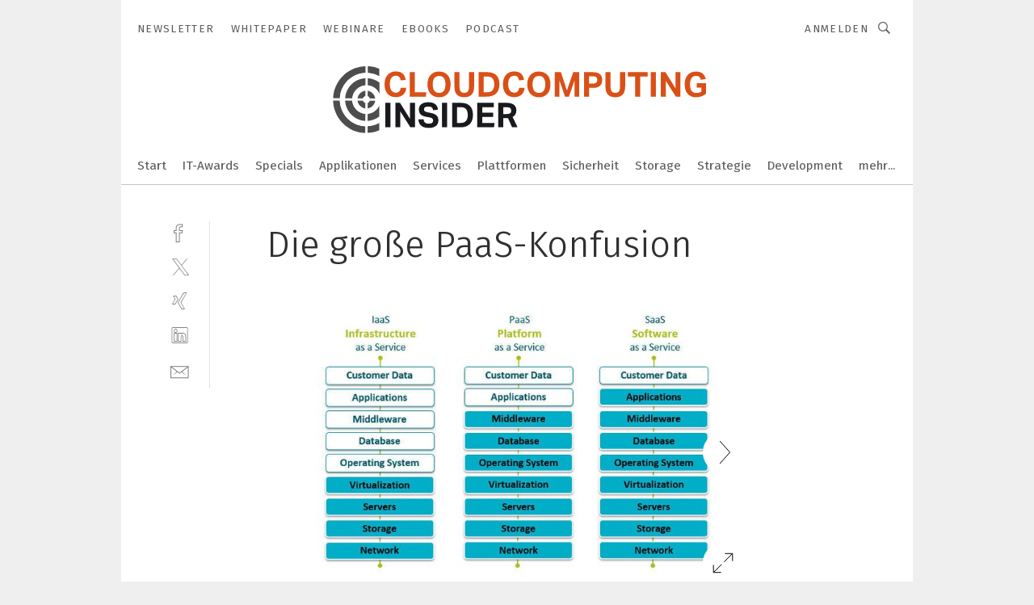

--- FILE ---
content_type: image/svg+xml
request_url: https://cdn2.vogel.de/applications/31/img/logo.svg
body_size: 3361
content:
<?xml version="1.0" encoding="utf-8"?>
<!-- Generator: Adobe Illustrator 25.0.0, SVG Export Plug-In . SVG Version: 6.00 Build 0)  -->
<svg version="1.1" id="Ebene_1" xmlns="http://www.w3.org/2000/svg" xmlns:xlink="http://www.w3.org/1999/xlink" x="0px" y="0px"
	 viewBox="0 0 489.1 103.9" style="enable-background:new 0 0 489.1 103.9;" xml:space="preserve">
<style type="text/css">
	.st0{display:none;}
	.st1{fill:none;}
	.st2{fill:#4D4D4D;}
	.st3{fill:#FFFFFF;}
	.st4{fill:none;stroke:#FFFFFF;stroke-width:3;}
	.st5{fill:#D95017;}
	.st6{fill:#19191E;}
</style>
<g id="Ebene_3" class="st0">
</g>
<g id="CCI">
	<g id="Ebene_5_Kopie_Kopie">
		<g>
			<path class="st1" d="M50.9,48.5c-2.6-0.2-4.8,1.7-5.1,4.3c-0.2,2.6,1.7,4.8,4.3,5.1c2.6,0.2,4.8-1.7,5.1-4.3
				C55.4,51,53.5,48.7,50.9,48.5z"/>
			<path class="st2" d="M47.5,87.3C28.6,85.6,14.7,69,16.4,50.2C18,31.3,34.7,17.4,53.5,19.1c4.9,0.4,9.6,1.9,13.6,4.2v-9.6
				c-4-1.7-8.3-2.8-12.9-3.2C30.7,8.4,9.9,25.8,7.8,49.4s15.3,44.4,38.9,46.5c7.2,0.6,14.2-0.6,20.4-3.2v-9.6
				C61.3,86.3,54.6,87.9,47.5,87.3z"/>
			<path class="st3" d="M16.4,50.2C14.7,69,28.6,85.6,47.5,87.3c7.1,0.6,13.9-1,19.7-4.2v-8.2c-5.3,4-12,6.2-19.1,5.6
				C33,79.2,21.9,65.8,23.2,50.8c1.3-15.1,14.7-26.2,29.7-24.9c5.4,0.5,10.2,2.5,14.2,5.6v-8.2c-4.1-2.3-8.7-3.8-13.6-4.2
				C34.7,17.4,18,31.3,16.4,50.2z"/>
			<path class="st2" d="M23.2,50.8c-1.3,15,9.8,28.4,24.9,29.7c7.1,0.6,13.8-1.5,19.1-5.6V60.7C64.1,67.6,56.9,72.1,49,71.4
				c-10-0.9-17.5-9.8-16.6-19.8c0.9-10.1,9.8-17.5,19.9-16.7c6.8,0.6,12.4,4.9,15,10.7V31.4c-4-3.1-8.9-5.1-14.2-5.6
				C37.8,24.5,24.5,35.7,23.2,50.8z"/>
			<path class="st3" d="M52.1,35c-10-0.9-19,6.6-19.9,16.7c-0.9,10,6.6,18.9,16.6,19.8c8,0.7,15.1-3.8,18.2-10.7v-15
				C64.5,39.8,58.9,35.6,52.1,35z M61.9,54.2c-0.6,6.3-6.1,10.9-12.4,10.4c-6.3-0.6-10.9-6.1-10.4-12.4c0.6-6.3,6.1-10.9,12.4-10.4
				C57.7,42.3,62.4,47.9,61.9,54.2z"/>
			<path class="st2" d="M51.5,41.8c-6.3-0.6-11.8,4.1-12.4,10.4c-0.6,6.3,4.1,11.8,10.4,12.4c6.2,0.6,11.8-4.1,12.4-10.4
				C62.4,47.9,57.7,42.3,51.5,41.8z M50.1,57.8c-2.6-0.2-4.5-2.5-4.3-5.1s2.5-4.5,5.1-4.3s4.5,2.5,4.3,5.1
				C54.9,56.2,52.6,58.1,50.1,57.8z"/>
		</g>
		<line class="st4" x1="0" y1="52.9" x2="71.7" y2="53.3"/>
		<line class="st4" x1="50.5" y1="103.9" x2="50.9" y2="0"/>
		<g>
			<path class="st5" d="M101.8,38.5c-0.1,1.7-0.5,3.2-1.2,4.6c-0.6,1.4-1.5,2.7-2.6,3.7s-2.4,1.9-4,2.4c-1.6,0.6-3.5,0.9-5.6,0.9
				c-2.4,0-4.5-0.4-6.3-1.2s-3.3-1.9-4.5-3.3c-1.2-1.4-2.1-3.2-2.8-5.2c-0.6-2-0.9-4.3-0.9-6.8c0-2.6,0.3-4.8,1-6.9
				c0.7-2,1.6-3.8,2.9-5.2s2.8-2.5,4.6-3.3c1.8-0.8,3.8-1.1,6.1-1.1c2,0,3.7,0.2,5.2,0.7s2.7,1.2,3.7,2.2c1,0.9,1.8,2.1,2.4,3.4
				s1.1,2.8,1.4,4.4l-6.5,0.8c-0.3-1.8-0.9-3.3-1.9-4.4c-0.9-1.1-2.4-1.6-4.4-1.6c-2.5,0-4.4,0.9-5.7,2.8c-1.3,1.9-2,4.6-2,8
				c0,3.5,0.7,6.2,2.1,8.1c1.4,1.9,3.3,2.8,5.6,2.8c2,0,3.5-0.5,4.5-1.6c1-1,1.5-2.5,1.8-4.5h7.1C101.8,38.2,101.8,38.5,101.8,38.5z
				"/>
			<path class="st5" d="M106.3,18h6.6v25.8h14.9l-0.7,5.6h-20.7V18H106.3z"/>
			<path class="st5" d="M144.2,50.2c-2.3,0-4.4-0.4-6.3-1.1c-1.8-0.8-3.4-1.9-4.7-3.3c-1.3-1.4-2.3-3.2-3-5.2s-1-4.3-1-6.9
				s0.3-4.8,1-6.9c0.7-2,1.7-3.8,3-5.2s2.9-2.5,4.7-3.3s3.9-1.1,6.2-1.1s4.4,0.4,6.3,1.1c1.8,0.8,3.4,1.9,4.7,3.3s2.3,3.2,2.9,5.2
				c0.7,2,1,4.3,1,6.9c0,2.6-0.3,4.8-1,6.9c-0.7,2-1.6,3.8-2.9,5.2c-1.3,1.4-2.8,2.5-4.7,3.3C148.7,49.8,146.6,50.2,144.2,50.2z
				 M144.2,44.6c2.8,0,4.8-0.9,6.2-2.8c1.3-1.9,2-4.6,2-8.1c0-3.5-0.7-6.1-2-8s-3.4-2.8-6.2-2.8s-4.8,0.9-6.2,2.8
				c-1.3,1.9-2,4.6-2,8c0,3.5,0.7,6.2,2,8.1C139.4,43.6,141.4,44.6,144.2,44.6z"/>
			<path class="st5" d="M163.9,18h6.6v18.7c0,2.7,0.5,4.6,1.4,5.9c0.9,1.3,2.5,1.9,4.7,1.9s3.8-0.6,4.7-1.9c0.9-1.3,1.4-3.3,1.4-5.9
				V18h6.6v18.7c0,2.4-0.3,4.4-0.9,6.1c-0.6,1.7-1.4,3.1-2.5,4.2c-1.1,1.1-2.4,1.9-4,2.4s-3.3,0.8-5.3,0.8s-3.8-0.3-5.3-0.8
				c-1.6-0.5-2.9-1.3-4-2.4c-1.1-1.1-1.9-2.5-2.5-4.2S164,39,164,36.6L163.9,18L163.9,18z"/>
			<path class="st5" d="M195,18h11.7c4.8,0,8.6,1.3,11.2,3.9c2.7,2.6,4,6.5,4,11.6c0,2.6-0.4,4.9-1.1,6.9c-0.7,2-1.8,3.6-3.2,5
				c-1.4,1.3-3.1,2.4-5.1,3c-2,0.7-4.3,1-6.9,1H195V18z M205.8,43.8c1.7,0,3.2-0.2,4.4-0.7s2.2-1.2,2.9-2.1s1.3-2,1.6-3.2
				c0.4-1.2,0.5-2.6,0.5-4.2c0-1.5-0.2-2.9-0.5-4.2c-0.3-1.2-0.8-2.3-1.5-3.1c-0.7-0.9-1.5-1.5-2.6-2s-2.4-0.7-3.9-0.7h-5.2v20.2
				C201.5,43.8,205.8,43.8,205.8,43.8z"/>
			<path class="st5" d="M254.3,38.5c-0.1,1.7-0.5,3.2-1.2,4.6c-0.6,1.4-1.5,2.7-2.6,3.7s-2.4,1.9-4,2.4c-1.6,0.6-3.5,0.9-5.6,0.9
				c-2.4,0-4.5-0.4-6.3-1.2s-3.3-1.9-4.5-3.3c-1.2-1.4-2.1-3.2-2.8-5.2c-0.6-2-0.9-4.3-0.9-6.8c0-2.6,0.3-4.8,1-6.9
				c0.7-2,1.6-3.8,2.9-5.2c1.3-1.4,2.8-2.5,4.6-3.3s3.8-1.1,6.1-1.1c2,0,3.7,0.2,5.2,0.7s2.7,1.2,3.7,2.2c1,0.9,1.8,2.1,2.4,3.4
				s1.1,2.8,1.4,4.4l-6.5,0.8c-0.3-1.8-0.9-3.3-1.9-4.4c-0.9-1.1-2.4-1.6-4.4-1.6c-2.5,0-4.4,0.9-5.7,2.8s-2,4.6-2,8
				c0,3.5,0.7,6.2,2.1,8.1c1.4,1.9,3.3,2.8,5.6,2.8c2,0,3.5-0.5,4.5-1.6c1-1,1.5-2.5,1.8-4.5h7.1L254.3,38.5L254.3,38.5z"/>
			<path class="st5" d="M272.8,50.2c-2.3,0-4.4-0.4-6.3-1.1c-1.8-0.8-3.4-1.9-4.7-3.3c-1.3-1.4-2.3-3.2-3-5.2s-1-4.3-1-6.9
				s0.3-4.8,1-6.9c0.7-2,1.7-3.8,3-5.2s2.9-2.5,4.7-3.3c1.8-0.8,3.9-1.1,6.2-1.1c2.3,0,4.4,0.4,6.3,1.1c1.8,0.8,3.4,1.9,4.7,3.3
				c1.3,1.4,2.3,3.2,2.9,5.2c0.7,2,1,4.3,1,6.9c0,2.6-0.3,4.8-1,6.9c-0.7,2-1.6,3.8-2.9,5.2s-2.8,2.5-4.7,3.3
				C277.3,49.8,275.2,50.2,272.8,50.2z M272.8,44.6c2.8,0,4.8-0.9,6.2-2.8c1.3-1.9,2-4.6,2-8.1c0-3.5-0.7-6.1-2-8s-3.4-2.8-6.2-2.8
				c-2.8,0-4.8,0.9-6.2,2.8c-1.3,1.9-2,4.6-2,8c0,3.5,0.7,6.2,2,8.1C268,43.6,270,44.6,272.8,44.6z"/>
			<path class="st5" d="M293.2,18h7.9l7.8,23.5L317,18h7.7v31.4h-6V28.5l-7.2,20.9h-5.1l-7.2-20.9v20.9h-5.9L293.2,18L293.2,18z"/>
			<path class="st5" d="M331,18h11.2c2.4,0,4.4,0.3,6,0.8s2.8,1.3,3.7,2.2c0.9,0.9,1.6,1.9,1.9,3.1c0.4,1.2,0.5,2.4,0.5,3.7
				c0,1.4-0.2,2.7-0.5,4c-0.4,1.3-1,2.4-1.9,3.3s-2.2,1.7-3.7,2.3s-3.5,0.8-5.8,0.8h-4.9v11.2H331V18z M342.2,32.7
				c1.1,0,2.1-0.1,2.8-0.4c0.7-0.2,1.3-0.6,1.8-1c0.4-0.4,0.7-0.9,0.9-1.5c0.2-0.6,0.2-1.3,0.2-2s-0.1-1.4-0.3-1.9
				c-0.2-0.6-0.5-1-0.9-1.4s-1-0.7-1.8-0.9c-0.7-0.2-1.7-0.3-2.8-0.3h-4.7v9.3L342.2,32.7L342.2,32.7z"/>
			<path class="st5" d="M358.5,18h6.6v18.7c0,2.7,0.5,4.6,1.4,5.9c0.9,1.3,2.5,1.9,4.7,1.9s3.8-0.6,4.7-1.9c0.9-1.3,1.4-3.3,1.4-5.9
				V18h6.6v18.7c0,2.4-0.3,4.4-0.9,6.1c-0.6,1.7-1.4,3.1-2.5,4.2s-2.4,1.9-4,2.4s-3.3,0.8-5.3,0.8s-3.8-0.3-5.3-0.8s-2.9-1.3-4-2.4
				c-1.1-1.1-1.9-2.5-2.5-4.2s-0.8-3.8-0.8-6.2V18H358.5z"/>
			<path class="st5" d="M396.8,23.7h-9.5V18h25.5v5.7h-9.5v25.7h-6.6V23.7H396.8z"/>
			<path class="st5" d="M416.9,18h6.6v31.4h-6.6V18z"/>
			<path class="st5" d="M429.9,18h5.9l12.9,20.6V18h6.4v31.4h-5.9l-13-20.4v20.4h-6.4V18H429.9z"/>
			<path class="st5" d="M476,32.2h12.1v13.3c-1.6,1.5-3.5,2.7-5.8,3.5c-2.2,0.8-4.5,1.2-6.9,1.2c-2.5,0-4.7-0.4-6.5-1.2
				c-1.9-0.8-3.4-1.9-4.6-3.3c-1.2-1.4-2.2-3.2-2.8-5.2c-0.6-2-0.9-4.3-0.9-6.8c0-2.6,0.3-4.8,1-6.9c0.7-2,1.6-3.8,2.9-5.2
				c1.2-1.4,2.8-2.5,4.6-3.3c1.8-0.8,3.8-1.1,6-1.1c2,0,3.8,0.2,5.2,0.7c1.5,0.5,2.7,1.2,3.7,2.1s1.8,1.9,2.4,3.1s1,2.4,1.3,3.8
				l-6.5,0.8c-0.2-0.8-0.4-1.5-0.6-2.1s-0.6-1.1-1.1-1.5s-1.1-0.7-1.8-1c-0.7-0.2-1.6-0.3-2.6-0.3c-2.6,0-4.5,1-5.7,2.9
				c-1.3,1.9-1.9,4.6-1.9,8.1s0.6,6.2,1.9,8.1c1.3,1.9,3.4,2.8,6.2,2.8c1.4,0,2.6-0.1,3.6-0.4s2-0.7,2.9-1.3v-5.2h-6v-5.6H476z"/>
		</g>
		<g>
			<path class="st6" d="M74.9,57.4h6.6v31.4h-6.6V57.4z"/>
			<path class="st6" d="M87.9,57.4h5.9L106.7,78V57.4h6.4v31.4h-5.9l-13-20.4v20.4h-6.4V57.4H87.9z"/>
			<path class="st6" d="M124.2,78.6c0.1,1.9,0.8,3.3,1.9,4.2c1.1,0.9,2.7,1.3,4.9,1.3c1,0,1.9-0.1,2.6-0.3c0.7-0.2,1.3-0.5,1.7-0.9
				s0.8-0.8,0.9-1.3c0.2-0.5,0.3-1,0.3-1.6c0-0.8-0.3-1.6-0.9-2.3s-1.7-1.2-3.4-1.6l-4.1-0.7c-1.6-0.3-3-0.7-4.3-1.1
				c-1.2-0.5-2.3-1.1-3.1-1.8s-1.5-1.7-1.9-2.8c-0.4-1.1-0.7-2.4-0.7-3.9s0.3-2.8,0.9-4c0.6-1.1,1.4-2.1,2.5-2.9
				c1.1-0.8,2.4-1.3,3.9-1.7s3.1-0.6,4.9-0.6c2.3,0,4.2,0.3,5.7,0.8s2.8,1.2,3.7,2.1c0.9,0.9,1.6,1.9,2.1,3s0.8,2.3,0.9,3.6
				l-6.2,0.8c-0.3-1.7-0.9-3-1.9-3.7c-0.9-0.8-2.3-1.1-4.2-1.1c-1.1,0-2,0.1-2.8,0.3c-0.7,0.2-1.3,0.4-1.7,0.7
				c-0.4,0.3-0.7,0.7-0.9,1.1c-0.2,0.4-0.3,0.8-0.3,1.3c0,1.2,0.3,2.1,1,2.6c0.7,0.6,1.8,1,3.4,1.4l4.3,0.8c3.4,0.7,5.9,1.8,7.5,3.3
				s2.4,3.7,2.4,6.5c0,1.4-0.3,2.6-0.8,3.8c-0.5,1.2-1.3,2.2-2.3,3c-1,0.9-2.3,1.5-3.8,2s-3.3,0.7-5.4,0.7c-4.3,0-7.6-0.9-9.8-2.8
				c-2.3-1.8-3.5-4.6-3.7-8.3h6.7V78.6z"/>
			<path class="st6" d="M147.9,57.4h6.6v31.4h-6.6V57.4z"/>
			<path class="st6" d="M160.9,57.4h11.7c4.8,0,8.6,1.3,11.2,3.9c2.7,2.6,4,6.5,4,11.6c0,2.6-0.4,4.9-1.1,6.9c-0.7,2-1.8,3.6-3.2,5
				c-1.4,1.3-3.1,2.4-5.1,3c-2,0.7-4.3,1-6.9,1h-10.6L160.9,57.4L160.9,57.4z M171.7,83.2c1.7,0,3.2-0.2,4.4-0.7s2.2-1.2,2.9-2.1
				s1.3-2,1.6-3.2c0.4-1.2,0.5-2.6,0.5-4.2c0-1.5-0.2-2.9-0.5-4.2c-0.3-1.2-0.8-2.3-1.5-3.1c-0.7-0.9-1.5-1.5-2.6-2
				s-2.4-0.7-3.9-0.7h-5.2v20.2L171.7,83.2L171.7,83.2z"/>
			<path class="st6" d="M193.3,57.4h21.4V63h-14.9v6.9h14v5.6h-14v7.7h15.8l-0.7,5.6h-21.7L193.3,57.4L193.3,57.4z"/>
			<path class="st6" d="M220.3,57.4h11.1c2.5,0,4.5,0.3,6.1,0.9c1.6,0.6,2.9,1.3,3.8,2.2c0.9,0.9,1.5,2,1.9,3.1
				c0.4,1.1,0.5,2.2,0.5,3.3c0,2-0.4,3.7-1.1,5.1c-0.7,1.4-2,2.5-3.7,3.5l6.4,13.3h-7.1L233,77h-6.2v11.8h-6.5V57.4z M231.9,71.6
				c1,0,1.9-0.1,2.6-0.3c0.7-0.2,1.2-0.5,1.6-0.9c0.4-0.4,0.7-0.9,0.8-1.4c0.1-0.6,0.2-1.2,0.2-1.8c0-0.6-0.1-1.1-0.3-1.6
				s-0.5-1-0.9-1.4s-1-0.7-1.8-0.9c-0.7-0.2-1.7-0.3-2.8-0.3h-4.5v8.8h5.1L231.9,71.6L231.9,71.6z"/>
		</g>
	</g>
</g>
</svg>
